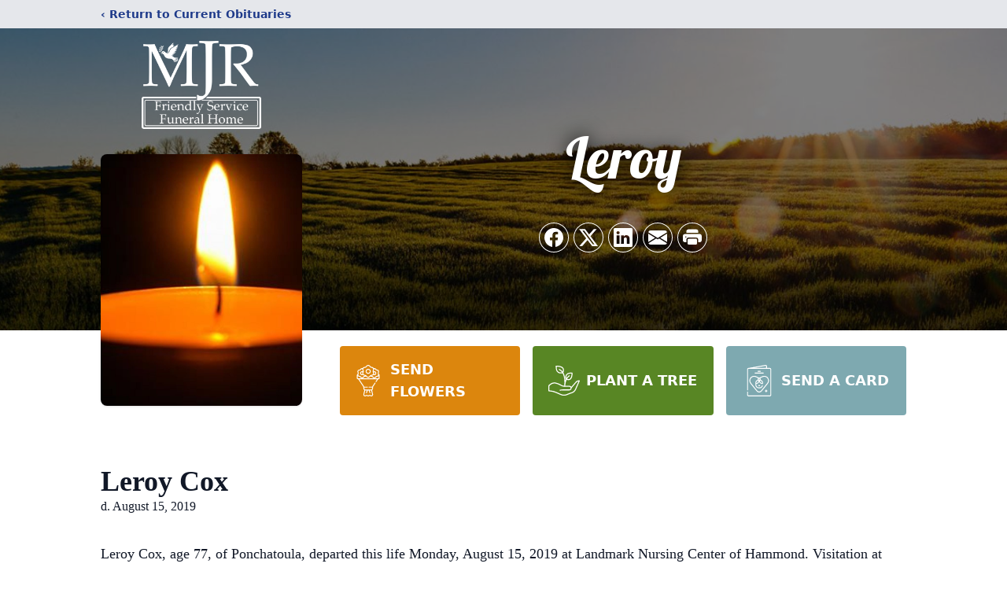

--- FILE ---
content_type: text/html; charset=utf-8
request_url: https://www.google.com/recaptcha/enterprise/anchor?ar=1&k=6Ldt5a0fAAAAAJfTLYNYsNSRRcfxCVlHCaPI-XE7&co=aHR0cHM6Ly93d3cubWpyZnVuZXJhbGhvbWUuY29tOjQ0Mw..&hl=en&type=image&v=PoyoqOPhxBO7pBk68S4YbpHZ&theme=light&size=invisible&badge=bottomright&anchor-ms=20000&execute-ms=30000&cb=h0sbaewebcav
body_size: 48654
content:
<!DOCTYPE HTML><html dir="ltr" lang="en"><head><meta http-equiv="Content-Type" content="text/html; charset=UTF-8">
<meta http-equiv="X-UA-Compatible" content="IE=edge">
<title>reCAPTCHA</title>
<style type="text/css">
/* cyrillic-ext */
@font-face {
  font-family: 'Roboto';
  font-style: normal;
  font-weight: 400;
  font-stretch: 100%;
  src: url(//fonts.gstatic.com/s/roboto/v48/KFO7CnqEu92Fr1ME7kSn66aGLdTylUAMa3GUBHMdazTgWw.woff2) format('woff2');
  unicode-range: U+0460-052F, U+1C80-1C8A, U+20B4, U+2DE0-2DFF, U+A640-A69F, U+FE2E-FE2F;
}
/* cyrillic */
@font-face {
  font-family: 'Roboto';
  font-style: normal;
  font-weight: 400;
  font-stretch: 100%;
  src: url(//fonts.gstatic.com/s/roboto/v48/KFO7CnqEu92Fr1ME7kSn66aGLdTylUAMa3iUBHMdazTgWw.woff2) format('woff2');
  unicode-range: U+0301, U+0400-045F, U+0490-0491, U+04B0-04B1, U+2116;
}
/* greek-ext */
@font-face {
  font-family: 'Roboto';
  font-style: normal;
  font-weight: 400;
  font-stretch: 100%;
  src: url(//fonts.gstatic.com/s/roboto/v48/KFO7CnqEu92Fr1ME7kSn66aGLdTylUAMa3CUBHMdazTgWw.woff2) format('woff2');
  unicode-range: U+1F00-1FFF;
}
/* greek */
@font-face {
  font-family: 'Roboto';
  font-style: normal;
  font-weight: 400;
  font-stretch: 100%;
  src: url(//fonts.gstatic.com/s/roboto/v48/KFO7CnqEu92Fr1ME7kSn66aGLdTylUAMa3-UBHMdazTgWw.woff2) format('woff2');
  unicode-range: U+0370-0377, U+037A-037F, U+0384-038A, U+038C, U+038E-03A1, U+03A3-03FF;
}
/* math */
@font-face {
  font-family: 'Roboto';
  font-style: normal;
  font-weight: 400;
  font-stretch: 100%;
  src: url(//fonts.gstatic.com/s/roboto/v48/KFO7CnqEu92Fr1ME7kSn66aGLdTylUAMawCUBHMdazTgWw.woff2) format('woff2');
  unicode-range: U+0302-0303, U+0305, U+0307-0308, U+0310, U+0312, U+0315, U+031A, U+0326-0327, U+032C, U+032F-0330, U+0332-0333, U+0338, U+033A, U+0346, U+034D, U+0391-03A1, U+03A3-03A9, U+03B1-03C9, U+03D1, U+03D5-03D6, U+03F0-03F1, U+03F4-03F5, U+2016-2017, U+2034-2038, U+203C, U+2040, U+2043, U+2047, U+2050, U+2057, U+205F, U+2070-2071, U+2074-208E, U+2090-209C, U+20D0-20DC, U+20E1, U+20E5-20EF, U+2100-2112, U+2114-2115, U+2117-2121, U+2123-214F, U+2190, U+2192, U+2194-21AE, U+21B0-21E5, U+21F1-21F2, U+21F4-2211, U+2213-2214, U+2216-22FF, U+2308-230B, U+2310, U+2319, U+231C-2321, U+2336-237A, U+237C, U+2395, U+239B-23B7, U+23D0, U+23DC-23E1, U+2474-2475, U+25AF, U+25B3, U+25B7, U+25BD, U+25C1, U+25CA, U+25CC, U+25FB, U+266D-266F, U+27C0-27FF, U+2900-2AFF, U+2B0E-2B11, U+2B30-2B4C, U+2BFE, U+3030, U+FF5B, U+FF5D, U+1D400-1D7FF, U+1EE00-1EEFF;
}
/* symbols */
@font-face {
  font-family: 'Roboto';
  font-style: normal;
  font-weight: 400;
  font-stretch: 100%;
  src: url(//fonts.gstatic.com/s/roboto/v48/KFO7CnqEu92Fr1ME7kSn66aGLdTylUAMaxKUBHMdazTgWw.woff2) format('woff2');
  unicode-range: U+0001-000C, U+000E-001F, U+007F-009F, U+20DD-20E0, U+20E2-20E4, U+2150-218F, U+2190, U+2192, U+2194-2199, U+21AF, U+21E6-21F0, U+21F3, U+2218-2219, U+2299, U+22C4-22C6, U+2300-243F, U+2440-244A, U+2460-24FF, U+25A0-27BF, U+2800-28FF, U+2921-2922, U+2981, U+29BF, U+29EB, U+2B00-2BFF, U+4DC0-4DFF, U+FFF9-FFFB, U+10140-1018E, U+10190-1019C, U+101A0, U+101D0-101FD, U+102E0-102FB, U+10E60-10E7E, U+1D2C0-1D2D3, U+1D2E0-1D37F, U+1F000-1F0FF, U+1F100-1F1AD, U+1F1E6-1F1FF, U+1F30D-1F30F, U+1F315, U+1F31C, U+1F31E, U+1F320-1F32C, U+1F336, U+1F378, U+1F37D, U+1F382, U+1F393-1F39F, U+1F3A7-1F3A8, U+1F3AC-1F3AF, U+1F3C2, U+1F3C4-1F3C6, U+1F3CA-1F3CE, U+1F3D4-1F3E0, U+1F3ED, U+1F3F1-1F3F3, U+1F3F5-1F3F7, U+1F408, U+1F415, U+1F41F, U+1F426, U+1F43F, U+1F441-1F442, U+1F444, U+1F446-1F449, U+1F44C-1F44E, U+1F453, U+1F46A, U+1F47D, U+1F4A3, U+1F4B0, U+1F4B3, U+1F4B9, U+1F4BB, U+1F4BF, U+1F4C8-1F4CB, U+1F4D6, U+1F4DA, U+1F4DF, U+1F4E3-1F4E6, U+1F4EA-1F4ED, U+1F4F7, U+1F4F9-1F4FB, U+1F4FD-1F4FE, U+1F503, U+1F507-1F50B, U+1F50D, U+1F512-1F513, U+1F53E-1F54A, U+1F54F-1F5FA, U+1F610, U+1F650-1F67F, U+1F687, U+1F68D, U+1F691, U+1F694, U+1F698, U+1F6AD, U+1F6B2, U+1F6B9-1F6BA, U+1F6BC, U+1F6C6-1F6CF, U+1F6D3-1F6D7, U+1F6E0-1F6EA, U+1F6F0-1F6F3, U+1F6F7-1F6FC, U+1F700-1F7FF, U+1F800-1F80B, U+1F810-1F847, U+1F850-1F859, U+1F860-1F887, U+1F890-1F8AD, U+1F8B0-1F8BB, U+1F8C0-1F8C1, U+1F900-1F90B, U+1F93B, U+1F946, U+1F984, U+1F996, U+1F9E9, U+1FA00-1FA6F, U+1FA70-1FA7C, U+1FA80-1FA89, U+1FA8F-1FAC6, U+1FACE-1FADC, U+1FADF-1FAE9, U+1FAF0-1FAF8, U+1FB00-1FBFF;
}
/* vietnamese */
@font-face {
  font-family: 'Roboto';
  font-style: normal;
  font-weight: 400;
  font-stretch: 100%;
  src: url(//fonts.gstatic.com/s/roboto/v48/KFO7CnqEu92Fr1ME7kSn66aGLdTylUAMa3OUBHMdazTgWw.woff2) format('woff2');
  unicode-range: U+0102-0103, U+0110-0111, U+0128-0129, U+0168-0169, U+01A0-01A1, U+01AF-01B0, U+0300-0301, U+0303-0304, U+0308-0309, U+0323, U+0329, U+1EA0-1EF9, U+20AB;
}
/* latin-ext */
@font-face {
  font-family: 'Roboto';
  font-style: normal;
  font-weight: 400;
  font-stretch: 100%;
  src: url(//fonts.gstatic.com/s/roboto/v48/KFO7CnqEu92Fr1ME7kSn66aGLdTylUAMa3KUBHMdazTgWw.woff2) format('woff2');
  unicode-range: U+0100-02BA, U+02BD-02C5, U+02C7-02CC, U+02CE-02D7, U+02DD-02FF, U+0304, U+0308, U+0329, U+1D00-1DBF, U+1E00-1E9F, U+1EF2-1EFF, U+2020, U+20A0-20AB, U+20AD-20C0, U+2113, U+2C60-2C7F, U+A720-A7FF;
}
/* latin */
@font-face {
  font-family: 'Roboto';
  font-style: normal;
  font-weight: 400;
  font-stretch: 100%;
  src: url(//fonts.gstatic.com/s/roboto/v48/KFO7CnqEu92Fr1ME7kSn66aGLdTylUAMa3yUBHMdazQ.woff2) format('woff2');
  unicode-range: U+0000-00FF, U+0131, U+0152-0153, U+02BB-02BC, U+02C6, U+02DA, U+02DC, U+0304, U+0308, U+0329, U+2000-206F, U+20AC, U+2122, U+2191, U+2193, U+2212, U+2215, U+FEFF, U+FFFD;
}
/* cyrillic-ext */
@font-face {
  font-family: 'Roboto';
  font-style: normal;
  font-weight: 500;
  font-stretch: 100%;
  src: url(//fonts.gstatic.com/s/roboto/v48/KFO7CnqEu92Fr1ME7kSn66aGLdTylUAMa3GUBHMdazTgWw.woff2) format('woff2');
  unicode-range: U+0460-052F, U+1C80-1C8A, U+20B4, U+2DE0-2DFF, U+A640-A69F, U+FE2E-FE2F;
}
/* cyrillic */
@font-face {
  font-family: 'Roboto';
  font-style: normal;
  font-weight: 500;
  font-stretch: 100%;
  src: url(//fonts.gstatic.com/s/roboto/v48/KFO7CnqEu92Fr1ME7kSn66aGLdTylUAMa3iUBHMdazTgWw.woff2) format('woff2');
  unicode-range: U+0301, U+0400-045F, U+0490-0491, U+04B0-04B1, U+2116;
}
/* greek-ext */
@font-face {
  font-family: 'Roboto';
  font-style: normal;
  font-weight: 500;
  font-stretch: 100%;
  src: url(//fonts.gstatic.com/s/roboto/v48/KFO7CnqEu92Fr1ME7kSn66aGLdTylUAMa3CUBHMdazTgWw.woff2) format('woff2');
  unicode-range: U+1F00-1FFF;
}
/* greek */
@font-face {
  font-family: 'Roboto';
  font-style: normal;
  font-weight: 500;
  font-stretch: 100%;
  src: url(//fonts.gstatic.com/s/roboto/v48/KFO7CnqEu92Fr1ME7kSn66aGLdTylUAMa3-UBHMdazTgWw.woff2) format('woff2');
  unicode-range: U+0370-0377, U+037A-037F, U+0384-038A, U+038C, U+038E-03A1, U+03A3-03FF;
}
/* math */
@font-face {
  font-family: 'Roboto';
  font-style: normal;
  font-weight: 500;
  font-stretch: 100%;
  src: url(//fonts.gstatic.com/s/roboto/v48/KFO7CnqEu92Fr1ME7kSn66aGLdTylUAMawCUBHMdazTgWw.woff2) format('woff2');
  unicode-range: U+0302-0303, U+0305, U+0307-0308, U+0310, U+0312, U+0315, U+031A, U+0326-0327, U+032C, U+032F-0330, U+0332-0333, U+0338, U+033A, U+0346, U+034D, U+0391-03A1, U+03A3-03A9, U+03B1-03C9, U+03D1, U+03D5-03D6, U+03F0-03F1, U+03F4-03F5, U+2016-2017, U+2034-2038, U+203C, U+2040, U+2043, U+2047, U+2050, U+2057, U+205F, U+2070-2071, U+2074-208E, U+2090-209C, U+20D0-20DC, U+20E1, U+20E5-20EF, U+2100-2112, U+2114-2115, U+2117-2121, U+2123-214F, U+2190, U+2192, U+2194-21AE, U+21B0-21E5, U+21F1-21F2, U+21F4-2211, U+2213-2214, U+2216-22FF, U+2308-230B, U+2310, U+2319, U+231C-2321, U+2336-237A, U+237C, U+2395, U+239B-23B7, U+23D0, U+23DC-23E1, U+2474-2475, U+25AF, U+25B3, U+25B7, U+25BD, U+25C1, U+25CA, U+25CC, U+25FB, U+266D-266F, U+27C0-27FF, U+2900-2AFF, U+2B0E-2B11, U+2B30-2B4C, U+2BFE, U+3030, U+FF5B, U+FF5D, U+1D400-1D7FF, U+1EE00-1EEFF;
}
/* symbols */
@font-face {
  font-family: 'Roboto';
  font-style: normal;
  font-weight: 500;
  font-stretch: 100%;
  src: url(//fonts.gstatic.com/s/roboto/v48/KFO7CnqEu92Fr1ME7kSn66aGLdTylUAMaxKUBHMdazTgWw.woff2) format('woff2');
  unicode-range: U+0001-000C, U+000E-001F, U+007F-009F, U+20DD-20E0, U+20E2-20E4, U+2150-218F, U+2190, U+2192, U+2194-2199, U+21AF, U+21E6-21F0, U+21F3, U+2218-2219, U+2299, U+22C4-22C6, U+2300-243F, U+2440-244A, U+2460-24FF, U+25A0-27BF, U+2800-28FF, U+2921-2922, U+2981, U+29BF, U+29EB, U+2B00-2BFF, U+4DC0-4DFF, U+FFF9-FFFB, U+10140-1018E, U+10190-1019C, U+101A0, U+101D0-101FD, U+102E0-102FB, U+10E60-10E7E, U+1D2C0-1D2D3, U+1D2E0-1D37F, U+1F000-1F0FF, U+1F100-1F1AD, U+1F1E6-1F1FF, U+1F30D-1F30F, U+1F315, U+1F31C, U+1F31E, U+1F320-1F32C, U+1F336, U+1F378, U+1F37D, U+1F382, U+1F393-1F39F, U+1F3A7-1F3A8, U+1F3AC-1F3AF, U+1F3C2, U+1F3C4-1F3C6, U+1F3CA-1F3CE, U+1F3D4-1F3E0, U+1F3ED, U+1F3F1-1F3F3, U+1F3F5-1F3F7, U+1F408, U+1F415, U+1F41F, U+1F426, U+1F43F, U+1F441-1F442, U+1F444, U+1F446-1F449, U+1F44C-1F44E, U+1F453, U+1F46A, U+1F47D, U+1F4A3, U+1F4B0, U+1F4B3, U+1F4B9, U+1F4BB, U+1F4BF, U+1F4C8-1F4CB, U+1F4D6, U+1F4DA, U+1F4DF, U+1F4E3-1F4E6, U+1F4EA-1F4ED, U+1F4F7, U+1F4F9-1F4FB, U+1F4FD-1F4FE, U+1F503, U+1F507-1F50B, U+1F50D, U+1F512-1F513, U+1F53E-1F54A, U+1F54F-1F5FA, U+1F610, U+1F650-1F67F, U+1F687, U+1F68D, U+1F691, U+1F694, U+1F698, U+1F6AD, U+1F6B2, U+1F6B9-1F6BA, U+1F6BC, U+1F6C6-1F6CF, U+1F6D3-1F6D7, U+1F6E0-1F6EA, U+1F6F0-1F6F3, U+1F6F7-1F6FC, U+1F700-1F7FF, U+1F800-1F80B, U+1F810-1F847, U+1F850-1F859, U+1F860-1F887, U+1F890-1F8AD, U+1F8B0-1F8BB, U+1F8C0-1F8C1, U+1F900-1F90B, U+1F93B, U+1F946, U+1F984, U+1F996, U+1F9E9, U+1FA00-1FA6F, U+1FA70-1FA7C, U+1FA80-1FA89, U+1FA8F-1FAC6, U+1FACE-1FADC, U+1FADF-1FAE9, U+1FAF0-1FAF8, U+1FB00-1FBFF;
}
/* vietnamese */
@font-face {
  font-family: 'Roboto';
  font-style: normal;
  font-weight: 500;
  font-stretch: 100%;
  src: url(//fonts.gstatic.com/s/roboto/v48/KFO7CnqEu92Fr1ME7kSn66aGLdTylUAMa3OUBHMdazTgWw.woff2) format('woff2');
  unicode-range: U+0102-0103, U+0110-0111, U+0128-0129, U+0168-0169, U+01A0-01A1, U+01AF-01B0, U+0300-0301, U+0303-0304, U+0308-0309, U+0323, U+0329, U+1EA0-1EF9, U+20AB;
}
/* latin-ext */
@font-face {
  font-family: 'Roboto';
  font-style: normal;
  font-weight: 500;
  font-stretch: 100%;
  src: url(//fonts.gstatic.com/s/roboto/v48/KFO7CnqEu92Fr1ME7kSn66aGLdTylUAMa3KUBHMdazTgWw.woff2) format('woff2');
  unicode-range: U+0100-02BA, U+02BD-02C5, U+02C7-02CC, U+02CE-02D7, U+02DD-02FF, U+0304, U+0308, U+0329, U+1D00-1DBF, U+1E00-1E9F, U+1EF2-1EFF, U+2020, U+20A0-20AB, U+20AD-20C0, U+2113, U+2C60-2C7F, U+A720-A7FF;
}
/* latin */
@font-face {
  font-family: 'Roboto';
  font-style: normal;
  font-weight: 500;
  font-stretch: 100%;
  src: url(//fonts.gstatic.com/s/roboto/v48/KFO7CnqEu92Fr1ME7kSn66aGLdTylUAMa3yUBHMdazQ.woff2) format('woff2');
  unicode-range: U+0000-00FF, U+0131, U+0152-0153, U+02BB-02BC, U+02C6, U+02DA, U+02DC, U+0304, U+0308, U+0329, U+2000-206F, U+20AC, U+2122, U+2191, U+2193, U+2212, U+2215, U+FEFF, U+FFFD;
}
/* cyrillic-ext */
@font-face {
  font-family: 'Roboto';
  font-style: normal;
  font-weight: 900;
  font-stretch: 100%;
  src: url(//fonts.gstatic.com/s/roboto/v48/KFO7CnqEu92Fr1ME7kSn66aGLdTylUAMa3GUBHMdazTgWw.woff2) format('woff2');
  unicode-range: U+0460-052F, U+1C80-1C8A, U+20B4, U+2DE0-2DFF, U+A640-A69F, U+FE2E-FE2F;
}
/* cyrillic */
@font-face {
  font-family: 'Roboto';
  font-style: normal;
  font-weight: 900;
  font-stretch: 100%;
  src: url(//fonts.gstatic.com/s/roboto/v48/KFO7CnqEu92Fr1ME7kSn66aGLdTylUAMa3iUBHMdazTgWw.woff2) format('woff2');
  unicode-range: U+0301, U+0400-045F, U+0490-0491, U+04B0-04B1, U+2116;
}
/* greek-ext */
@font-face {
  font-family: 'Roboto';
  font-style: normal;
  font-weight: 900;
  font-stretch: 100%;
  src: url(//fonts.gstatic.com/s/roboto/v48/KFO7CnqEu92Fr1ME7kSn66aGLdTylUAMa3CUBHMdazTgWw.woff2) format('woff2');
  unicode-range: U+1F00-1FFF;
}
/* greek */
@font-face {
  font-family: 'Roboto';
  font-style: normal;
  font-weight: 900;
  font-stretch: 100%;
  src: url(//fonts.gstatic.com/s/roboto/v48/KFO7CnqEu92Fr1ME7kSn66aGLdTylUAMa3-UBHMdazTgWw.woff2) format('woff2');
  unicode-range: U+0370-0377, U+037A-037F, U+0384-038A, U+038C, U+038E-03A1, U+03A3-03FF;
}
/* math */
@font-face {
  font-family: 'Roboto';
  font-style: normal;
  font-weight: 900;
  font-stretch: 100%;
  src: url(//fonts.gstatic.com/s/roboto/v48/KFO7CnqEu92Fr1ME7kSn66aGLdTylUAMawCUBHMdazTgWw.woff2) format('woff2');
  unicode-range: U+0302-0303, U+0305, U+0307-0308, U+0310, U+0312, U+0315, U+031A, U+0326-0327, U+032C, U+032F-0330, U+0332-0333, U+0338, U+033A, U+0346, U+034D, U+0391-03A1, U+03A3-03A9, U+03B1-03C9, U+03D1, U+03D5-03D6, U+03F0-03F1, U+03F4-03F5, U+2016-2017, U+2034-2038, U+203C, U+2040, U+2043, U+2047, U+2050, U+2057, U+205F, U+2070-2071, U+2074-208E, U+2090-209C, U+20D0-20DC, U+20E1, U+20E5-20EF, U+2100-2112, U+2114-2115, U+2117-2121, U+2123-214F, U+2190, U+2192, U+2194-21AE, U+21B0-21E5, U+21F1-21F2, U+21F4-2211, U+2213-2214, U+2216-22FF, U+2308-230B, U+2310, U+2319, U+231C-2321, U+2336-237A, U+237C, U+2395, U+239B-23B7, U+23D0, U+23DC-23E1, U+2474-2475, U+25AF, U+25B3, U+25B7, U+25BD, U+25C1, U+25CA, U+25CC, U+25FB, U+266D-266F, U+27C0-27FF, U+2900-2AFF, U+2B0E-2B11, U+2B30-2B4C, U+2BFE, U+3030, U+FF5B, U+FF5D, U+1D400-1D7FF, U+1EE00-1EEFF;
}
/* symbols */
@font-face {
  font-family: 'Roboto';
  font-style: normal;
  font-weight: 900;
  font-stretch: 100%;
  src: url(//fonts.gstatic.com/s/roboto/v48/KFO7CnqEu92Fr1ME7kSn66aGLdTylUAMaxKUBHMdazTgWw.woff2) format('woff2');
  unicode-range: U+0001-000C, U+000E-001F, U+007F-009F, U+20DD-20E0, U+20E2-20E4, U+2150-218F, U+2190, U+2192, U+2194-2199, U+21AF, U+21E6-21F0, U+21F3, U+2218-2219, U+2299, U+22C4-22C6, U+2300-243F, U+2440-244A, U+2460-24FF, U+25A0-27BF, U+2800-28FF, U+2921-2922, U+2981, U+29BF, U+29EB, U+2B00-2BFF, U+4DC0-4DFF, U+FFF9-FFFB, U+10140-1018E, U+10190-1019C, U+101A0, U+101D0-101FD, U+102E0-102FB, U+10E60-10E7E, U+1D2C0-1D2D3, U+1D2E0-1D37F, U+1F000-1F0FF, U+1F100-1F1AD, U+1F1E6-1F1FF, U+1F30D-1F30F, U+1F315, U+1F31C, U+1F31E, U+1F320-1F32C, U+1F336, U+1F378, U+1F37D, U+1F382, U+1F393-1F39F, U+1F3A7-1F3A8, U+1F3AC-1F3AF, U+1F3C2, U+1F3C4-1F3C6, U+1F3CA-1F3CE, U+1F3D4-1F3E0, U+1F3ED, U+1F3F1-1F3F3, U+1F3F5-1F3F7, U+1F408, U+1F415, U+1F41F, U+1F426, U+1F43F, U+1F441-1F442, U+1F444, U+1F446-1F449, U+1F44C-1F44E, U+1F453, U+1F46A, U+1F47D, U+1F4A3, U+1F4B0, U+1F4B3, U+1F4B9, U+1F4BB, U+1F4BF, U+1F4C8-1F4CB, U+1F4D6, U+1F4DA, U+1F4DF, U+1F4E3-1F4E6, U+1F4EA-1F4ED, U+1F4F7, U+1F4F9-1F4FB, U+1F4FD-1F4FE, U+1F503, U+1F507-1F50B, U+1F50D, U+1F512-1F513, U+1F53E-1F54A, U+1F54F-1F5FA, U+1F610, U+1F650-1F67F, U+1F687, U+1F68D, U+1F691, U+1F694, U+1F698, U+1F6AD, U+1F6B2, U+1F6B9-1F6BA, U+1F6BC, U+1F6C6-1F6CF, U+1F6D3-1F6D7, U+1F6E0-1F6EA, U+1F6F0-1F6F3, U+1F6F7-1F6FC, U+1F700-1F7FF, U+1F800-1F80B, U+1F810-1F847, U+1F850-1F859, U+1F860-1F887, U+1F890-1F8AD, U+1F8B0-1F8BB, U+1F8C0-1F8C1, U+1F900-1F90B, U+1F93B, U+1F946, U+1F984, U+1F996, U+1F9E9, U+1FA00-1FA6F, U+1FA70-1FA7C, U+1FA80-1FA89, U+1FA8F-1FAC6, U+1FACE-1FADC, U+1FADF-1FAE9, U+1FAF0-1FAF8, U+1FB00-1FBFF;
}
/* vietnamese */
@font-face {
  font-family: 'Roboto';
  font-style: normal;
  font-weight: 900;
  font-stretch: 100%;
  src: url(//fonts.gstatic.com/s/roboto/v48/KFO7CnqEu92Fr1ME7kSn66aGLdTylUAMa3OUBHMdazTgWw.woff2) format('woff2');
  unicode-range: U+0102-0103, U+0110-0111, U+0128-0129, U+0168-0169, U+01A0-01A1, U+01AF-01B0, U+0300-0301, U+0303-0304, U+0308-0309, U+0323, U+0329, U+1EA0-1EF9, U+20AB;
}
/* latin-ext */
@font-face {
  font-family: 'Roboto';
  font-style: normal;
  font-weight: 900;
  font-stretch: 100%;
  src: url(//fonts.gstatic.com/s/roboto/v48/KFO7CnqEu92Fr1ME7kSn66aGLdTylUAMa3KUBHMdazTgWw.woff2) format('woff2');
  unicode-range: U+0100-02BA, U+02BD-02C5, U+02C7-02CC, U+02CE-02D7, U+02DD-02FF, U+0304, U+0308, U+0329, U+1D00-1DBF, U+1E00-1E9F, U+1EF2-1EFF, U+2020, U+20A0-20AB, U+20AD-20C0, U+2113, U+2C60-2C7F, U+A720-A7FF;
}
/* latin */
@font-face {
  font-family: 'Roboto';
  font-style: normal;
  font-weight: 900;
  font-stretch: 100%;
  src: url(//fonts.gstatic.com/s/roboto/v48/KFO7CnqEu92Fr1ME7kSn66aGLdTylUAMa3yUBHMdazQ.woff2) format('woff2');
  unicode-range: U+0000-00FF, U+0131, U+0152-0153, U+02BB-02BC, U+02C6, U+02DA, U+02DC, U+0304, U+0308, U+0329, U+2000-206F, U+20AC, U+2122, U+2191, U+2193, U+2212, U+2215, U+FEFF, U+FFFD;
}

</style>
<link rel="stylesheet" type="text/css" href="https://www.gstatic.com/recaptcha/releases/PoyoqOPhxBO7pBk68S4YbpHZ/styles__ltr.css">
<script nonce="Oesul2tcKzhh0T5zHLASTA" type="text/javascript">window['__recaptcha_api'] = 'https://www.google.com/recaptcha/enterprise/';</script>
<script type="text/javascript" src="https://www.gstatic.com/recaptcha/releases/PoyoqOPhxBO7pBk68S4YbpHZ/recaptcha__en.js" nonce="Oesul2tcKzhh0T5zHLASTA">
      
    </script></head>
<body><div id="rc-anchor-alert" class="rc-anchor-alert"></div>
<input type="hidden" id="recaptcha-token" value="[base64]">
<script type="text/javascript" nonce="Oesul2tcKzhh0T5zHLASTA">
      recaptcha.anchor.Main.init("[\x22ainput\x22,[\x22bgdata\x22,\x22\x22,\[base64]/[base64]/[base64]/[base64]/[base64]/UltsKytdPUU6KEU8MjA0OD9SW2wrK109RT4+NnwxOTI6KChFJjY0NTEyKT09NTUyOTYmJk0rMTxjLmxlbmd0aCYmKGMuY2hhckNvZGVBdChNKzEpJjY0NTEyKT09NTYzMjA/[base64]/[base64]/[base64]/[base64]/[base64]/[base64]/[base64]\x22,\[base64]\\u003d\\u003d\x22,\x22R8KHw4hnXjAkwrIbY2s7fsOycmYTwqjDtSBcwphzR8KBITMgPsOdw6XDgsO5wpLDnsOdV8OWwo4IZMKhw4/DtsOKwpTDgUkFYwTDoE0LwoHCnV3Dgy4nwro+LsOvwrDDqsOew4fCsMOCFXLDsyIhw6rDuMObNcOlw4sDw6rDj0vDgz/[base64]/w6dsTcKyw7DDu8O/Bj/DosOswq3ChMOpF2fCrsKFwoTCqlDDgmnDo8OjSSklWMKZw7hGw4rDomDDtcOeA8KcQQDDtkDDgMK2M8OiEFcBw6wNbsOFwp0BFcO1ISw/wovCqcOfwqRTwqM6dW7DnFM8wqrDvMKbwrDDtsK9wq9DEALCjsKcJ0Mhwo3DgMKrPS8YEMOGwo/CjjPDt8ObVFMGwqnCssKUEcO0Q3HCksODw6/DvMKFw7XDq15tw6d2YhRNw4tvQlc6LX3DlcOlKlnCsEfCuGPDkMOLPXPChcKuDBzChH/CvEVGLMOGwoXCq2DDs0AhEUrDrnnDu8KzwpcnCnIycsOBVsKzwpHCtsO5HRLDiifDicOyOcOnwoDDjMKXQkDDiXDDijtswqzCi8OIBMO+WzR4c1DCv8K+NMO7K8KHA0/Cr8KJJsK+RS/DuQXDg8O/EMKHwoJrwoPCt8ODw7TDoh4EIXnDvFMpwr3CiMKKccK3wobDlwjCtcKNwo7Dk8KpHX7CkcOGHW0jw5kJFmLCs8Oyw6PDtcObFV1hw6wHw73DnVFqw6kuen/CsTxpw43Dmk/DkhDDn8K2ThrDmcOBwqjDqMKPw7ImZC4Xw6EiB8OuY8OQB17CtMKHwqnCtsOqMsOawqUpDsOUwp3Cq8K7w7RwBcKHdcKHXTvCj8OXwrECwolDwovDjnXCisOMw4vCmxbDscKKwoHDpMKRAcOFUVpyw4vCnR4fWsKQwp/DqsKHw7TCosK/fcKxw5HDu8KsF8Orwo3Dr8KnwrPDi3AJC287w5vCsjjCuGQgw6QvKzh8wrkbZsOVwogxwoHDqMKMO8KoFnhYa0fCpcOOISVhSsKkwoYgO8Oew6XDrWo1SMKOJ8Odw7PDrAbDrMOaw4R/[base64]/DucK3w6JIw5obGcOjNcKkDiDContZGcOew4bDixVSfsOMOsO/w7A+SMOHwpYwNEgEwo42MEjClcOJw50ZOyTDuVl2CCzDuS4HBMO2wpzCvB9jw7zDlMKOw6wBPsK4w5TDm8K9PsOaw4HDsQPDiR4PeMK4wqQhw4dDOMKgw4tVbcKiw4vCrEEFMx7DkgotEk94w6zCin7ChMK5wpHDt2cKFsKpTyvCom/[base64]/CvA7DvsO4w4vDmMKAZ8KDw5FxOxXCmFAwZy7DgVxqFMO+KcKJA2/[base64]/Di2fCpBXCiB3DvGBzOgs3QX7CgCx0NMOmwrHDgEbCvcKJW8OZG8Ozw6TDhcKMEsKSw4hbwrDDmwHCgsK1URQnDRIbwrYYESsow7Y+wqJfOsKNO8ORwo8RNHTCpDvDn3nCiMOpw6ZaXhVtwrHDh8KwHMODD8KOwqPCksK/Sn1rBAfCl0HCpcKdbcORRsKCKkTCgMK0YsONesK/CcO7w5PDhQ3DsX4mTMO6woXCpzXDgjsYwoHDssOHw4fCksKCBHHCtcK0w70Fw7LCucO1w5rDnnzDvMKywprDnTbClsKew4LDu1/DpMK5QALCgsKswqPDkiPDgjfDvS49w4lQNMOoXMOGwoXCvwPCrMOHw7lyQ8KSwoHCm8K5ZV0fwojDvnLCsMKFwoZ5wp0IF8KjAMKaH8OPay0zwppbIcK8wpfCo0XCsCE/wrPCgMKrE8Oyw4kXacKaUAciwpJYwrU+acKhHsK1X8Obf0wswpLCmMODEE8fenUJBzsCNnDDoCRfFcO7a8KowrzDq8KxPwZ1f8OLIQ4YdMKtw53DoAdawq9WJw/CmhEtVGfClMKJw57DgMKbXhHCoC4BDSLCqWbCnsK/PEjDm381wrzCoMK1w4TDuzXDkWQxw6PChsOKwrw2w6PCi8OVR8OoNsKCw7zCqcOPPAgRIx/CmMKPOMOHwrIhGcKtKFPDsMOfPMKCIEvDgVPDh8KHw7jCqWDCk8KNKsO8w6fCuwUWESjCsC8ww4zDg8KHa8KeesKcG8KWw47DmmHClcOwwp/CssO3HVd4w7fCr8OnwofCuT4mZ8OUw4/CtEpEwrrDicObw7rDt8OUw7XDgMOhTcKYwrjDkz3Csz3DmxQXw5xMwojCuR88wqPDi8Kpw7HDr0gQPyZSOMOZc8K/[base64]/Cs0PDt8OWFcKVwq/DhD7Do8Oiw4NDw5cdwoxJwpZIw4PDiCRnw4EyRzR6wpTDi8Kcw73CncKPwpbDm8Kiw7QCQl4OZMKnw5JOQmd3ODp/O37DscKqwqw5FcOow4oJUsOHQk7CrUPCqMKjwrjCpAUlw7LDoAlAHsONwovDjlQ7EcONai7DlsOMw4DCtMKhKcOOI8KcwqjCshTCrgdyGHfDgMKtDMOqwp3DvFXDk8Klw6tXw67ChWfCinTCksO8X8Obw6s2WsOqw7LDq8OTw6p1wp7DuCzClj5hRhNtDHUzYMOUUF/CsD/CrMOgwrXDgMKpw4cbw7PCvCJpwqQNwrTDksODYTcyMsKbVsOmRcOdwrHDn8O6w5/[base64]/w4fDisKnw4V5w6/DlVDCjUAfw7LCuWHClTc8ZTPCkyLDg8KQw6rDqlDCnsKwwpLCh2XDosK6WcKIw5PDj8O2SBw9woXDhsOIA3bDklorw5XDgzBbwosRECrDslxuwqoYHj7Co0vCuGzCrQM3PV0KE8Omw4lFGMKgOxfDjcOLwrjDhMOzSsOSZsKcwrnDhQTDvsOMbXEnw6HDrX7Dh8K/HMO2MMOSw63DpsKlMMKLw6vCs8K9YcOFw4nCnMKTwobCn8OlRyJyw7/DqCbDg8KWw6xbOsKsw6xaVMO2BcOQDh/[base64]/[base64]/[base64]/w4/Dv8ORLS/Dn8Omw4zDm8K/GhEiwojClEvChzIUw4AlJcKQw7Q9w6FZd8K6wrDCslLCpC8lwrbCjcKKLSLDkcO0w7ogPsKxBTPDj0rDpMO+w4bDkC3CisKNfTvDhTTDtBxiaMOUw6kgw4QBw5hpwqt8woogTy9MAwEQecKOwr/[base64]/[base64]/w7lPwosiw4tlwrDCqsOsOFDCpX/[base64]/DpMO1wr43B8Otw57CtcKPTC/[base64]/[base64]/CgVPDucOXwqkWw790asOIwo5caH4rbMK7e2FpeMO3wocTw5TDvxXDq1jDg1DDvMKqwpXCgknDsMKowr/DpGfDs8O4w7/CpiMgw7Vywr5cw4kUJX4bNMKZw6YAwp/DksOqwrXDicOzehLCtsOof0oLTsKVbMObSMKiw7haD8OXwrAWEi/Dj8KRwqvCullSwo3CoC3DihnCujEWPUxmwqzCtlHCo8KFRsOVwpcDDMO6OMOdwobCuxVNU3YfWcKmw68rwpt/[base64]/[base64]/DpMK3P2IKOMKAw6DDiX9SwqbDusOfw5HDn8KWCzrCsWZAdRxCdAfDh3TCiGHDrVcnwqc/w5XDv8OuTnR6w5DDncKLw5EAc2/[base64]/YjA/woHCt8K2w4ANwqFLwp7CjMKhWcOhLMOEMcKLIcK1w5ETHi7Dg3/[base64]/F8O5XRlkP1lKwqzDvCZpw5jDnsOqb8OUw4LCqmlhw59XbsKywrcAJDpvAC3Co3XCmE0zY8Ojw7IlQsO0wo5yUyjClUgmw4DDvsKqeMK/SMKxCcOdwpzCm8KFw45IwpJgWMOwamLDr05Nw6XCumzDtQ0Cwp8PGMKow4x7wr3CoMK+woJxajAzwpLDtsOrRnTDksKpQsK6w7M8w5QHDcOeAMO0IsKqw6RyfMOoCAPCoHoNZn46w5DDm19ewr3DmcKvMMKSXcOpwrvDp8OVNXfCiMOmAng/w5TCnMOtd8KtDHDDksK/AzHCh8K9wq5tw4BOwo/DhsOJfHJ3J8OmJ3fCgkVHD8KeFhvCjcKJwqVjeSjCuUvCrVrCohfDtRMXw6lewo/Cg3vCuxZ7acKDdigGwr7CosKeag/[base64]/FsO1G29/[base64]/DhcOAWcKIRhnCvMOpw5RiIAsZA8O9wpk/LGY9wp8BO8OtwqEmHhPClELCn8K/wp1nZcKFPMOPwr/CtsKgwpAmMcKrV8O3bcK2wqgaDcOIBlo7GsKYbwnCksOjwrZbD8OhYQTDjcKgw5vDtsKVwqo7IXRfVB4hworDoGZ9w5xCQV3Dpw3DvMKnCsObw7zDiwxpYmfCuCbDjGjDocOUJcKHw7DDunrClXbDusOxTkYnZsO5GcK/[base64]/Do8OxPERoS8OMNGQewqs6cV1/[base64]/[base64]/NsKoOWPCk8KaL8K9wrkeDk97FsKdwpJvw7fChhBawobCoMKYGcKNwrMrw6MEMcOmVALChcK2fMKVIAU2w4/[base64]/[base64]/[base64]/CsDxLYDHCu8OUw6hcb8KZDMKIwqlVwpQ7wooOCEpWwoPDpsK9wqXCtzdBwrjDlVQTczNtPMOzwqXCs3jCoxchwqnCujExb2IIP8O9L03ChsK+wo/DvcKEOn3DhCczDcKxw514X3zDqcOxwrNtKxIVOcO5wpvDlTDDuMKpwoowTUbCqH5pwrBmwoBtWcOZbjTCq1rDkMOBwpYBw6xvAxzDi8KmS0TDn8OAwqfDj8KCSnZQHcKtw7PDkE4IL1EgwowVMl3DrVnCuQ0Fe8Ofw7snw5nCqGjDh0fCniPDuBfCog/DtsOgTMKCZwgmw6I9BCg+w4QEw6AvM8OSKy0+NXk4CjNUwrfCkm7DoiXCkcODw58Awqs5w5HDi8KHw55XF8OlwqnDnsOgXQ/Cu27DpMKVwr4LwqAWw4EiCX3Ci3FUw79NQBnCs8OXPcO1WUfChWA1DsOLwpgiS1wzBsORw6bCgiQ9wqrDqsKawpHDrMOqHAl2QcKQwprCkMO0cgTCj8OPw4fCmw3CpcOewrPClsKJwrAPFh3CusOJfcO/DSXCvcKDw4TCkyk9w4TClGgnwqjClS4IwprChsOywqRXw6o7wqPClMKhAMOjw4DDrzU9w49pwrp9w4PDlMKww5INw6RyCMOhGgPDvl7Dt8Opw7Uiw4Ujw60kw5JLcQBDMcKcMMK+wrExGHvDrwvDucOFVlEyEMKaGW50w6sNw7nDncOGw4/Cu8KSJsK3asO8U3jDqcKSCcKfwq/CiMOYNsKowojCiXXCpHfDvyfDuhFpJcK0OcOGdyDDrMKzIF8Nw6/CtSTDjG0jwq3DmcK/w6UIwojCsMOFM8KVG8KcMsO4wpAqPxPChnBbIiHCh8O4MDEyGcKBwq8SwpElY8OXw7Ztw7F5wpZDBsO8FsKEw59FWyRKw5B1woPClcOUYsOxSQLCtcOiw7VWw5PDt8KbcsO5w4/[base64]/ClUtDwrPDr2tnNcOGS8O+QsOif1/Cjl/DuARfwrPDvALCkUdxKlbDssKxAcOuXT3DjEt9EcK1wptsFCvCmAByw55nw47Cg8ObwpNYB0zCkwDDpwhXw4nDgBEMwr7CgXM7wpDCj2Vnw5HCjgtawq0Ew78bw7oMwohtwrEaCcKYw6/Dp3HClMKiHsObSMKwwpnCoh9TbCkLecKTw5nCjsONXcK1wrh7wr0YKxhkwoPCk0RCw7PCuC55w5jClmpuw5kvw5TDiAwiwpdYw5vCs8KbLFPDlh8MYMO5UcKdw5nCl8OOZCcBNsK7w4LCmj/[base64]/[base64]/[base64]/Dm8K9wp40wpDDiVUbw7VSG01SYEbCvDXCnVogw74mVsOuXwkBw43CisO6w5fDihoHO8O5w7B0TVIKwp/Cl8K2w63DosOvw5/Dm8OFw4LCpsK5TEcywq/Cj20mJBvDvMOmOMOPw6HCk8OiwrxAw6fCssKSwprDnMKjIkrDniJhw7DDtHPCgljChcOXw5klZMKneMK2Bm/ChC4/w4HDjMOiwpQsw6nDg8ONwobDqBdNIMKRwrnDiMKww4tKc8OecUvCvsOYdCrDrsKyUsKVBEJ6dSQBw6Y+XWIATcOjecKHw7vCr8KDwoIFUMOKYsK/EhxWJsKPw7TDmXnDkVPCni3Cs3hME8KKdMO+w6FDw48JwplubxnCp8O9fE3DvMO3UcK8w7hfw4M9BsKWw4fCo8O0wonCkCnDocKUw4DCkcKGcW3CmGo3eMOjwrTDkMKtwrBZCD4VCjDCjnpPwqPCjFwhw73CqMONw7/CocOgwo/Do03DlsOaw7HDoSvCm0PCksKrICNTw6VBUWTCgsOCw4/[base64]/[base64]/w44Pw7nDn8Kaw4xTb0fDisKJZwHCoMOTwoxRXy17w55jP8O/w5zCt8OSJFQ0w4sAeMOjwqZ8Bidlw4Fnam3CssKdeBPDtmYufsKKwrfDtcO2w6XDh8Kkw5NIw4rCksKFwpYIwozDtMOTw5/DpsOcZjwRw77CosOHw4jDrwIZGy1Ow5nCnsOSBlTCsiLDj8OXUWXChcOye8OcwovDksOQw43CvsKQwoRaw50ew7R8w5LDt0DCtVfDrXfDg8K/w7bDoRVRwpFraMK7G8KyGsONwpzCm8O6TsK/[base64]/CsnQJVMOtHSzDucKzwoTDnjZ/wo5ESsOhZ8OAw6DDoRF8w4nDumNWw7bCs8Kvwq7DrcO2wp7CglzDqRlZw5PClSLCs8KWPl0cw5bCs8KwDX7Ds8Klw7gZBWrCuXvCssKRwo7Cj1UPw7LCrUzDu8OkwokTwoEZw6jDmE0OBMO6wqzDkXoBBsOAc8K2FhHDgcK3eTLCicODw7I0woAuOh/CgMK8wqoEVcOrwqx6OMOGFMOtb8OxKy0Bw5o5wo4Zw4LDp0TCqiLCgsOgw4jCtMK7bMKYw6fCnRbDjcKbesOYS2wyGz0cC8KewpjCoR0Hw6PCpETCrw3Dnzh7wqLDvMKPw6hyNFgiw4/CtGbDk8KSBk0ww69ffsKew6NrwqN/w5rDsVTDj1V/w5w8wqIjwpHDgMOSwrbDlsKBw6ghKMKMw6rCu37DhMOId0bCum7Dq8OCHxrDjMKoZX3DnsO0wpIzVxkYwqHDjUM1UsO0XMOcwpzCtDrCl8K6B8ONwpDDgzlPBxPCggrDp8Kewq9fwqbCjcK2wq/DsDrDkMOcw5vCrDQiwq3ColbDgsKIAzoiBh/DocOzeTjDu8K8wrggwpbCm0QOwolDw6HClyzDpsOWw6fDqMOtM8ORCcODd8ODS8K1w6hQVMObwp3DnmVDesKdKcKAWsOKc8OjAQHCqMKWwoIkVATCknnDjcOiw6/CiB8nwqNQw5fDviPDnH5+w6LCvMKjw5LDkR5dw60cTcKiCMODwp4ETcKSNhgww5TCgTLDi8KEwpUjd8KnPhUhwogqwrwgBT3DjjIfw4oiw5VJw4vCulLCpnROw7LDiwEUC3XClmxzwpDCgAzDjm/Dp8KnaHUAw4DCpQPCkUzDqcKEw6bDksKow59FwqJ2KBfDrGVcw5jCo8KUC8KRw7DCjcKmwr9SHsOpG8K4woobw5oDfwknEkjDm8Kbw5/DsR/Cp1zDmnLDl0QkVnIaSSXDrsKWSV17wrbCnsKYw6VIIcKxw7FRWCXCin8Aw6/CmcOnw57DqngBQy3Dk1FnwpdXF8OZwp7CjzDCisOTw64mwqkcw6c3w6MBwrDDnMOLw7vCusOZJ8KLw6F0w6PCtQgBaMOSIMKNw4XDkcK7w4PDssKGfsKVw5rCozRWwrlFw4h2ZEnCrm/DliE/[base64]/DrUwww7YdKz7DvRIiPMO+wpbDkVY7w7PCsMORYhwwwq/CncOtw4TCvsOqchkSwr9Vwp/Ctx4vVgnDs0PCtMOGwobDqh4RDcKLA8OqwqTDjmjCknLCi8KiZHQdw6lKOUbDqcOtaMOJw5/[base64]/[base64]/DmcKPw6MQfhXCnsKRwqFKTsKSWgrDm0ZEwrZpwpPDoMOzccOUwojCjsKLwr7CtnJfw4LCvsKOFTrDrcKcw5w4A8KBEjk8AMKXeMOZw4rDsUwNBcOLKsOcw4DCmiPCrMO5UMOoGiHCu8KnJsKbw6o5fiwYd8K/OcOAw7TCm8KOwrJgLcKQLcOdwrxsw7vDocK+NE3Ciz1gwohzJyhsw6zDtA3CocKfZVA1wpAYJAvDnsOew7nDmMOGwozClsO+wp3DkSxPwo/CnVXDocO1wrM0HAnDsMOKw4DDuMKtwo0Ywo/DpywAaErDvgjCulYoQUTDggFcwqjCvTNXLsObKydSa8KAwpvClcOsw4fDqnobHMKWCsKwJcO6w50sLsKaCMK6wqrDiRjCiMOTwpFewp7Cqj49D3TCksOXwoR5Fm8Xw5p9w7UcTMKLw5LDhWoLw6UuMA/DkcKNw7NLw73ChsKYX8O8ZChYJQFweMOswq3CscKueT5qw40fw7DDlsKxw4kxw7PCqwEGw5TDrmfChEjCucKSwoILwr/CjsOgwpsAw4vDvcOsw5rDvMO2Y8ObKEzDs2c3wqvDhsKfwoJywqHCmsOAw6R9QTbCvsORwo4SwoskwqLCiiFxw7giwrDDn2RZwrhGbX3CssKCwpg5allQwo/ClsOFS3VfEMOZw6VCw6Qfdwx3NcOqwo82Z2NnQjNWwotQW8OZw4dTwpErw5LChMKCwoRbMcKzaELDkMOXw5vCnMKPw54BJcOLXcOPw6jCtzNKLcKkw57DtcK7wpkuwpDDtQMNWMKDIVUpO8OFw4EdNsK/W8OeKlDCozd0KsK3SgfDscOYLQzCgMKww7XDgMKKPsOSwq3DuUHChsO2w57DjBvDplLCl8OiOsKyw6sbbzt6woocDTgGw7rDhMKWw5bDucKdwpvDj8KmwpxVJMOXwoHClsK/w5JhUH3Ch3trEHsewpwXw4hMw7LCkUbDoDgoNgbCnMOPa2TDkR7CtMKXTSvChcKhw4PCn8KKGFZYEnRcMMK1w79RHQXCoSFKwpbDgRpPw7Mcw4fDtcOiMMKkw7/DpcKXX3/[base64]/ClkLCsCVywoXDjsKqwqrCmcOywogvRcOgRsOSEcKfE3/[base64]/wpjCq8KQw4HCq8KNw7HCuMO4wpYWw7QwwpDCjsK6JGHDrMOGdjtew4xVCyQ8wqfCnHjCsBfDrMOCw4ZuXGTCtHFxw4/ClXTDgsKDUcKTYsKLcRDCvcKmYGnCmks0R8KqdsO1w6Ziw7xBLHBYwpB/wqwWTMO3GcKawol8ScO0w4TCqMO+eiJ2w5tGw4nDhixiw5zDmcKQNgDDqMKUw65hM8OUTcK0w5DDrsOIP8KVaTpnw48TO8ODZcKWwo7Dpx4nwqhVAh5pwovDsMK/BsO/woYaw7DDsMOzwo3Cr3xSPMOxScKiOSHCvAbCq8Oow6TCvsKzw6vDksK7AE5xw6liZAR+QsOCeyDCkMO0W8KoR8Kew7DCs0/[base64]/DmkzDqsOEw5bDsMOrZcOywrjDnsKMwqnDl2w/w5E5w5g1YEMUQVlfwp3DriXDg0rCigrDumDDhE/[base64]/wofDjQ99RsOeJ8O8D8OAwpcBwpfCuCQjwq8QwohiwpFvOm8rw5IEYFcrFMK3DsOWG2EDw4/Dq8Oow7DDhgw7KcOAVhzCrcKHIMKBWw7CpsO+wqJPCcO9XcOzw6R3bsKNVMKVw41tw6JZwoPCjsODw4XDjB/Dj8KFw6spHMKXNsKhTcKzST/[base64]/CpcK5BHXCmwDDh8KgwrvCr8KxYsOMOjnCtMKjw5zChgLCgsKtKBHCo8KTaGwQw5Qfw6PDo2/DsU7DsMK8w4cQHUfCrFDDtMKAVsOeV8K1ecOdenHDu1dEwqdybcOqGxpFXAt6worChsKQKWXDm8Oow5PDk8OKQngKWjjDiMO9W8O5eRsYCGNewpfCrjZfw4bDg8KLKyY3wpfCtcKDw6ZPwooaw4XCpGBnwqgtEisMw47Do8KAw4/ChTvDmR1vKsK+OsODw5LDqcOhw5EpHD9dTg8dZ8OoZcKrYMO4JFrCqsKIR8KfDsKOw4XDhRzCk10oW2Rlw6DDvMOIDAbCjsKjNR/DqsKOTEPDuVfDg23DlVnCucKCw6N9w7/Dg1Z8LXjDgcO4VMKZwp12Ll/DlsKyOTk9wqV5AmVDSXQ0wpPDocOpwpRsw5vCucOfIMOtOsKMEHHDucKRKsOsCcOHw68jXgfCs8K4OMOfLcOrwrdxKmphwpPDhAorN8KPw7PDjcKnw44sw5vCoBpIOxJ1cMK4EsKUw4sRwrFNP8KpcA0qw5nDjGnDpiHCksK/w7DCnMOewp0Dw5FFF8O6w5/CiMKlRTrDrB1gwpLDlVd1w7o3YcOUVcKNKBoFwpp2esK4wq/CtcK5asOwJMK+wrd0b0TCj8KBIsKFA8OwMGsqwqZtw5wcbcOgwq3CrcO9w7hfC8KSe2k1w5cYwpbCr3TDucOAw4Uuwr3Ct8KYJcOiXMKMQSINwqhJAnXDjsKlGhVqwrzCgcOWesOZDU/Cq2jChGAQC8KYE8K6YcK6VMO3ZsOWYsKzw6zDkADDsFHDmcKQPmXCrUXDp8Knf8K4woXCisOYw6xAw4vCo2A4BHHCscOOwobDnzLDmcKLwpEZd8O/DsOve8OYw7tzwp3Dj2HDrkbCnC/[base64]/wod0wpnCo8KxwpwdwrjCtsKTw5Iaw7hzwonDmsO8w6HCmiDDtzbCh8O0UT3CkMKPIMOuwq/CmnjDtMKEw5BxLsK4w6M5FcOaa8KJwqM6C8KUw4PDu8OzZjbCkjXDnQc2wo0saEokCQPDr2HCk8KmBS1tw5Qcwp9bw7fDp8Kcw7krG8Kbw6xYw6cfwrfCjEzDlm/CgcOrw4vDqVPDncOhw4/CinDCq8ODEsOlAT7CkG/CrWDDq8OWMmNOwo3Du8OWw41fSCFrwqHDk2fDtMKpdWPCusOywqrClsKawqnCjMKLw68MwoPChGrCnT7DvFPDm8KYGizCksKLNMO4bcOUNVc2w5fDjG3Cgz41wpPDkcOawrVcIsKSJi91MsKLw5sow6XCvcO1BMKVXS17wq3Dn2PDsnIcMjvDjsOswo9mwppwwqLChV/[base64]/CpyHChBrCqcO9w4tyw51CwpREOMKWScOgwrhnHxhOewvCow8Cc8OawpZbwojCrcO/dMKYwoXCmMOEwoLCk8O3BcK2wqtUSsOqwoPCvMOmwqXDusO7wqkrCMKaLcOFw4rDjcKZw4ofw4/DlcOxQE9/KxZBw7FHTXtOw6UYw6sSRnvCgMKmw7diwpcAZT7CnsKDew/CnBQbwrzCnsK9ViHDvHk4wq7DocKhw4TDucKkwqohw594GUwHCcO5w7bDpAjCmlxPRyXDmcOreMO/[base64]/CicO1SQ8uPBbDjH7Dkl/DrsOoOhlgN1EPR8K2woHChnpgNiYew6fCksOZJsOZw5ALRMOlEEULP0/DvcKZCizDlRRnTcKVwqPCv8K3N8KIOsOlFy/DlMOWwrHDkDfDnF5Dc8O+wq3DicO0wqNPw6ALwobCsG3CjWsuJsOfw5rCiMKuKTxHWsKIw6hrwrDDsnnCscKHdRoww7YDw6p6a8K/[base64]/ChcOrGMKHLMODbzrCiMOFwqIGwpkzwooBaVrCvHPChAl0IcOuPFrDpcKiBMK3QSfCmMOiEMOJZUfDrMOAcRrDvjPCrcOsDMKcADbDhsK2QG03YGwib8OEI3gcw55hVsO3w4Zawo/[base64]/wpzCksOiw5fDvTsQKjXClFhDcsK+NcO/w6/[base64]/[base64]/DpkVgw57Dm8KTRSjClSZdaAfCnsOOPsOxwoPCjcKbwq0zJCzDmMOsw7/DisKRY8KRclHCqUIWw5JWw7zDlMKzwq7CuMOVQMOhw5Yswo4BwozDvcOGQ1R/GHJbwpIuw5gDwrTClMKJw5LDll3Du2/[base64]/Cj8OewrBZwqHClcKGP8Osw7jDk0jCmTlMN8OBMDjCnHrCjkYnSGrCnMKzwokUw6J6esOdUwPCv8Oyw43DssOGQQLDi8O/woJQwrppEVFIEsOmPSJmwrfCh8O3V29rYG8GMMKzUcOoQDnCqxkRd8KXEMOeRkESw7PDucK8T8OUw49JbmfDm1YgUWbDl8O9w5jDjBvChi/Dp0nCjsOJNSIvS8KHSydpwogZwrjCn8K6PcKaPMK2Kj1YwoXComwoNsKVw4DCh8KmKcKTw5jCkMO8b0gqO8O1DcOawqvCnXTDqsKvbTDCk8OeT3fDlsOaFxIvwqIYwqMGwprDj17CqMOvwowqYMKRSsOjdMKLH8OoYMO/O8KLL8Orw7YWwoAgw4cGwphEcMKtU3/Cq8KSYCAlXTMuH8OlQsKoH8OxwqxLTjLDoHzCqAPDoMOvw5l2bxvDscKBwrzCnsKXwo3Co8OfwqRaYMOBYhgiwpnDiMO3XwbDrVlvdcO1PnfCpMKCwqpcFsKnwrtsw5/DgsKqJjorw5vCp8O/Z2YJwoTClzTDmmLCssOVMMOzYCE9w6LCuALDkAXCtTRGwrUOPsOAwq/[base64]/CnhfDhMONUHHCg8OnTlrDksOhYnpyLsOXWsKtwojCgsOdw7XDhHMvL0jCscKpwrd/w5HDtkTCvsKWw4/DhMOsw7wMw7nCvcOJZSzCiiRCMmLDhjx0w7xnFGvDoB3Ch8K4OTHDlsKHw5cHDiBBW8OdK8KUwo/[base64]/Co8KZLcKFw5vCkFcfwqpVYXjCg8KEwrxfwptCeTZMw6bDtRhmwphDw5bDsSx5YR1dw7gPwrXCqXMMw5V6w6jDtArDmcO1PMONw6/CjsKnb8Oww6UvQsK7wrwLwo8jw7fDjsOaNXIuw6rCncOVwpoTw6/CkBHDu8K5LSTCgjd0wr3ChsKww4hew5FqZMKYfz5cEE1RHsKrG8OYwrNCWRnDqcKJJ1PCr8KywoPCrsOiwq4aXsKed8OeNMO8MXoyw7h2Cx/DssOPw40rw7pGUx5ow77DoC7DkMOtw7tawpZoZMOmG8KFwq4Xw6lewr/CgxvCo8K2DR0ZworDtAjDmknCqmHCgVrDtBvDoMO6wrtIK8OVT08WAMKOUcOBBxZXeQ/Dli/CtcOhw6DCgnFxwpwpFGYAw75Lw61yw7HDmWnCk1MfwoNdaEfCoMK9woPCt8OtMHN7bcKKEmI9woBobcOMXsOyY8K9wq1Fw4TDj8Kvw75xw4VNacKmw4nCuHvDgVJEw5bCgsKiHcKcwrw+F03DkwTCicKnQcO2DMKWbBjCm3NkCMKvw6/[base64]/[base64]/[base64]/wqbCp3XCkklWO3PCtcKveF3DhC0DVEDDrmojwqkTE8OxdhDDvjN4wpx0wonDpRXCvMOnw6Zlwqknw7gIJAfDj8OYw55iH38AwpjCrxzDuMO6MsO7IsOPwoTCjE1fCTw6fy/CpwXDlHnDu1nDunczfRQGasKGNgzChXjCklzDvsKbwoTDk8O/KcKtwpMWJcOeF8ObwovCnX3CthBPEMKtwpc9GFphQ2IMEcKBYkrDrsOTw7sDw5lLwpQQKDPDpw/[base64]/w5vChcKrw4LDn8OuSEpow6BPIMOhw5fDiiTDscO/[base64]/DscKHwpTDosORWcKxdHE2w7vCsHpNwqgQT8Ola27ChcKXwpHCmcKCw6vDs8OMcMKOP8O1wpfCgzPCisKgw5lqOGI/wojDoMOwUsOYZcKnBsKowqcdAU4FYB9CV13DjQ/DhV7ChsKFwrXCq1TDnMOPWsKqRMO3OhQmwq40PAgaw4o8wrfCjsOmwrRYZXrDhcOewrvCk2HDqcOHwqhhOcOmwqNEVsOHN3vDulZfwr1AFVnDnnjDih3CmsODGcK9J0jCvsO/wrjDmFVww6rCk8OCwqDCmcO4V8KOCldQMMKUw5tiCxTCkUPCjX7Dq8OnA1ELw4pDVAw6RsKEworCo8ORVk7CkQ9zaSYcGErDn3QqCT/DqnTDrgl1MmvCsMKYwozDkMKHwr/CqUEQw6LCj8KUwoQ8M8ORX8OWw5oawpdyw4/DksKWwq4cHgBfQcKaCTg4w6QqwrlXYnpwL1TDqWvCpcKOw6FBJD1MwoPCpsOKwpkjw7rCoMKfwos8f8KVXnrDtlcYfkDCm2jDmsOxw74twp4OejJBwpPDjRFHXAoGWMOXwpvDhCrDqMKTJMOFAQhDYn/CgGXCk8Oiw6LCpAXCgcKzMsKAw54vw4HDuMOGw6F8LMO4BMOpw5vCvDZPIBnDgTvDunDDn8ONIsO/[base64]/DqHfCvA0DXnXDucOHw6XDoMOSw6zCosOvwprCqB3Cp0p7wqRRw5bDv8KcwqHDpsOywqDDkA3DmMOtKEp7QTRGw6TDk2/Dl8O2WMKmBcOpw7LCt8OyGMKOw5zChFrDpsORd8OmEybDv14Owo8rwr5CScOswoLCojE+woV9PBxKwp3CrULDlMK/WsOAw77DkQQtTAnCgzlBUnbCv11Gw5l/XcOdwqBBVMKywqxKwq8kE8KVK8KLw4HCpcK9wowefWzDrGHDiG0FAwEiw4QVw5fCncKLw51uY8OOwpXCmjvCrQ/ClnPCucK/[base64]/R8KlwrDCvgnCj0fDjHTDgcOqB8OaQ8K4FMK2GMOTw5Vew7fCpsKtw6jCocODw5TDscOQbH4qw7tZQMOwHC7Dl8KzZ3XDoEg5S8KpCsOBf8KNw7Amw5sXw6d2w4JHIgwoIj3CmkcwwqzCuMO5UhbCiCfCk8O1w49/w5/DnwrDgsOjEsODJzAJBsOHSMKlK2PDmmXDqAoTTsKow4fDu8Kewr7DmAnDr8Obw5DDq0fCtxpww781w7dNwqJuwq3DvMKmw5XDnsOWwpMmHTouNCPCkcOiwrATS8KFVFYww7sgw6LDhcKswpVAw6hawq/Ck8OSw5zCg8Oaw5QkOVrDimPCniYbw4Yow7Nkw7DDpkhqwrIDUMO8UsOawqrDqwldR8K/G8Osw5xCw5RSw7Q8w43DiWQkwoBBMTBFBsOmRsOewpnCrVAIRcKEGmFNYEppFgMVw5zCoMKXw5lAw6wPaGMIf8KHw4ZHw4g6wqfClxpTw53CiX4jwo/Dhy0ZBFI9UCUpUhB3wqcRDcKwRMK0OhDDuADCkMKLw64QYTLDhXRiwrDCvsKVwqnDtMKQwoLDlsOvw7cKwrfDtmvCv8K4UcKYwrJ9w40Cw4BMO8KEbkvDqElvw6/Cr8OjblLCgxZkwpxfHcOfw4XDi0nCo8KgXwPDuMKYd3/ChMOFJBDCmxPDr2MCfcKPwr84w6/DoHPCj8KfwqDCp8KdMMOAw6g1wq/DlsKXwpBiw5/[base64]/CvGrCoMOCBgfDgi/[base64]/ChWzCvsOqE11JCifCukkbwrQtcBzDvMKLWi9BEsKMw6Yww4XCkWHCrcObw7R1w5rDrsOFwpVjLcKDwo1iwrbDj8Oxc2/[base64]/CuTzClsKPw7/DviPCnlbCvRc/[base64]/DvsO9worDlQhZw6F4E2fCviTDmcOXwr9ULjQ/NyfDg33CvwrDm8KdeMKIw43ChC8pw4PCgcKjRMOJHsOnwopAD8OIH2ccOcOcwpphCCF8WMOCw51TMmpHw6TDmngYw4LDrcKBFsOPUHHDu35jZmDDky1kfcOhYMKhLcOmw5PDj8KvLBEPW8K3OhvDtsKFw5hBQU4WbMOcDi9WwrbClsKZZsKQBMKTw5/CtsO/dcK2SMKaw6XCjMOSw6l7w5/CiyscSTgATcOMRcOncXPCk8K5w5UfMikLw5fChcKgWsKPIHDCusOmY3trwrgDWcKbNsKewoYfwoIrMcKcw753woAnwrjDkMOyOTQGDMODPTbCo0/CqsOuwoRbwoQdwohgwo/DmsKKw7rCrnbCsC7DqcK5M8KYABEla0fDnkzDksKNFWl1PApLL0jCgBlORnIiw5nCl8KDAsKcLhgRwqbDpmHDhBbChcOUw6/CizQIMcOyw6sJSsONTg3CiA7Cn8Kywrlxwp/Cs2jCqMKBS1Unw5PDh8O9JcOtK8OlwpDDu0HCqj4RDR/CqMOPwpvDlcKQMEzDocO7wp/CoW5OZ0jDrcOnJcKZfmLDn8O7X8OHElo\\u003d\x22],null,[\x22conf\x22,null,\x226Ldt5a0fAAAAAJfTLYNYsNSRRcfxCVlHCaPI-XE7\x22,0,null,null,null,1,[21,125,63,73,95,87,41,43,42,83,102,105,109,121],[1017145,275],0,null,null,null,null,0,null,0,null,700,1,null,0,\[base64]/76lBhnEnQkZnOKMAhnM8xEZ\x22,0,0,null,null,1,null,0,0,null,null,null,0],\x22https://www.mjrfuneralhome.com:443\x22,null,[3,1,1],null,null,null,1,3600,[\x22https://www.google.com/intl/en/policies/privacy/\x22,\x22https://www.google.com/intl/en/policies/terms/\x22],\x22ljjOTUJ2y0NLDL6j7aPgv+eEgpZgOmNW9w3xt7vLgCs\\u003d\x22,1,0,null,1,1769399646930,0,0,[114,200,123],null,[36],\x22RC-m0n6xUnMXChobQ\x22,null,null,null,null,null,\x220dAFcWeA7yOOu5pT-aKzJMDi6RVU82_DzCNZX5KpEztW2QtbVlyZmSjQk5-H16n2jQ9k7cCkCmbQnCaZtZcLHgLrir8NqRe4z14w\x22,1769482446892]");
    </script></body></html>